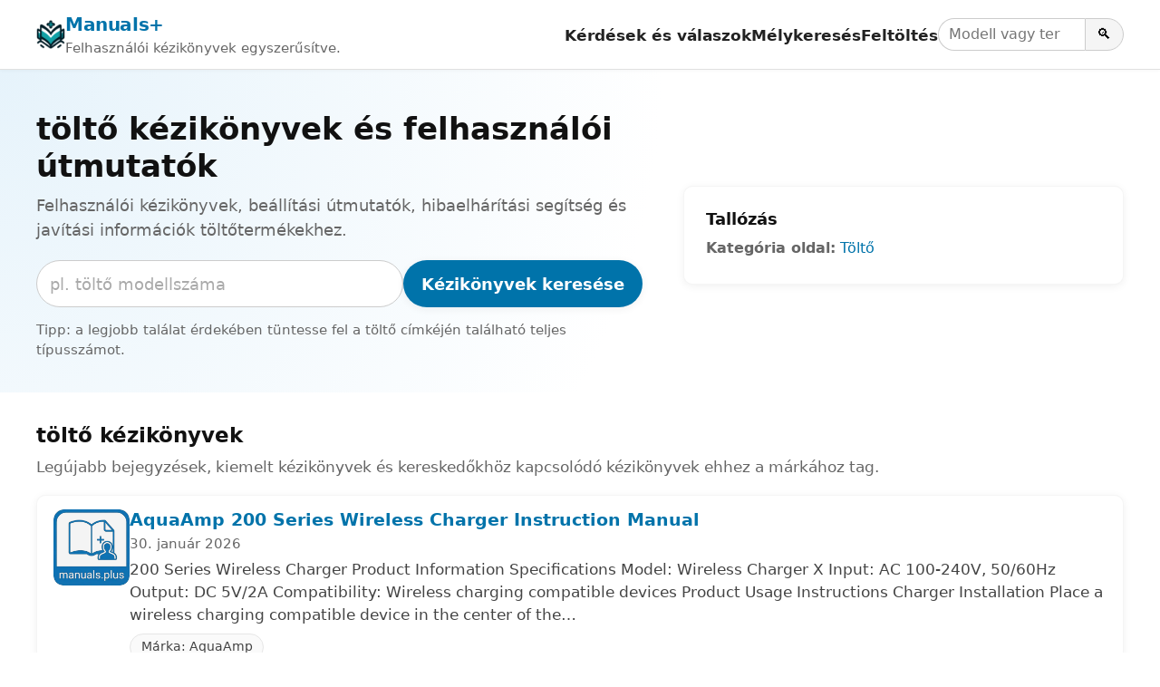

--- FILE ---
content_type: text/html; charset=utf-8
request_url: https://manuals.plus/hu/tag/charger
body_size: 14896
content:
<!DOCTYPE html><html lang="hu"><head><meta charset="utf-8"/>
<script>var __ezHttpConsent={setByCat:function(src,tagType,attributes,category,force,customSetScriptFn=null){var setScript=function(){if(force||window.ezTcfConsent[category]){if(typeof customSetScriptFn==='function'){customSetScriptFn();}else{var scriptElement=document.createElement(tagType);scriptElement.src=src;attributes.forEach(function(attr){for(var key in attr){if(attr.hasOwnProperty(key)){scriptElement.setAttribute(key,attr[key]);}}});var firstScript=document.getElementsByTagName(tagType)[0];firstScript.parentNode.insertBefore(scriptElement,firstScript);}}};if(force||(window.ezTcfConsent&&window.ezTcfConsent.loaded)){setScript();}else if(typeof getEzConsentData==="function"){getEzConsentData().then(function(ezTcfConsent){if(ezTcfConsent&&ezTcfConsent.loaded){setScript();}else{console.error("cannot get ez consent data");force=true;setScript();}});}else{force=true;setScript();console.error("getEzConsentData is not a function");}},};</script>
<script>var ezTcfConsent=window.ezTcfConsent?window.ezTcfConsent:{loaded:false,store_info:false,develop_and_improve_services:false,measure_ad_performance:false,measure_content_performance:false,select_basic_ads:false,create_ad_profile:false,select_personalized_ads:false,create_content_profile:false,select_personalized_content:false,understand_audiences:false,use_limited_data_to_select_content:false,};function getEzConsentData(){return new Promise(function(resolve){document.addEventListener("ezConsentEvent",function(event){var ezTcfConsent=event.detail.ezTcfConsent;resolve(ezTcfConsent);});});}</script>
<script>if(typeof _setEzCookies!=='function'){function _setEzCookies(ezConsentData){var cookies=window.ezCookieQueue;for(var i=0;i<cookies.length;i++){var cookie=cookies[i];if(ezConsentData&&ezConsentData.loaded&&ezConsentData[cookie.tcfCategory]){document.cookie=cookie.name+"="+cookie.value;}}}}
window.ezCookieQueue=window.ezCookieQueue||[];if(typeof addEzCookies!=='function'){function addEzCookies(arr){window.ezCookieQueue=[...window.ezCookieQueue,...arr];}}
addEzCookies([{name:"ezoab_309095",value:"mod3-c; Path=/; Domain=manuals.plus; Max-Age=7200",tcfCategory:"store_info",isEzoic:"true",},{name:"ezosuibasgeneris-1",value:"58d5d8ad-521f-42ae-7a03-7392e899a3e6; Path=/; Domain=manuals.plus; Expires=Sat, 30 Jan 2027 22:11:06 UTC; Secure; SameSite=None",tcfCategory:"understand_audiences",isEzoic:"true",}]);if(window.ezTcfConsent&&window.ezTcfConsent.loaded){_setEzCookies(window.ezTcfConsent);}else if(typeof getEzConsentData==="function"){getEzConsentData().then(function(ezTcfConsent){if(ezTcfConsent&&ezTcfConsent.loaded){_setEzCookies(window.ezTcfConsent);}else{console.error("cannot get ez consent data");_setEzCookies(window.ezTcfConsent);}});}else{console.error("getEzConsentData is not a function");_setEzCookies(window.ezTcfConsent);}</script><script type="text/javascript" data-ezscrex='false' data-cfasync='false'>window._ezaq = Object.assign({"edge_cache_status":12,"edge_response_time":492,"url":"https://manuals.plus/hu/tag/charger"}, typeof window._ezaq !== "undefined" ? window._ezaq : {});</script><script type="text/javascript" data-ezscrex='false' data-cfasync='false'>window._ezaq = Object.assign({"ab_test_id":"mod3-c"}, typeof window._ezaq !== "undefined" ? window._ezaq : {});window.__ez=window.__ez||{};window.__ez.tf={};</script><script type="text/javascript" data-ezscrex='false' data-cfasync='false'>window.ezDisableAds = true;</script>
<script data-ezscrex='false' data-cfasync='false' data-pagespeed-no-defer>var __ez=__ez||{};__ez.stms=Date.now();__ez.evt={};__ez.script={};__ez.ck=__ez.ck||{};__ez.template={};__ez.template.isOrig=true;__ez.queue=__ez.queue||function(){var e=0,i=0,t=[],n=!1,o=[],r=[],s=!0,a=function(e,i,n,o,r,s,a){var l=arguments.length>7&&void 0!==arguments[7]?arguments[7]:window,d=this;this.name=e,this.funcName=i,this.parameters=null===n?null:w(n)?n:[n],this.isBlock=o,this.blockedBy=r,this.deleteWhenComplete=s,this.isError=!1,this.isComplete=!1,this.isInitialized=!1,this.proceedIfError=a,this.fWindow=l,this.isTimeDelay=!1,this.process=function(){f("... func = "+e),d.isInitialized=!0,d.isComplete=!0,f("... func.apply: "+e);var i=d.funcName.split("."),n=null,o=this.fWindow||window;i.length>3||(n=3===i.length?o[i[0]][i[1]][i[2]]:2===i.length?o[i[0]][i[1]]:o[d.funcName]),null!=n&&n.apply(null,this.parameters),!0===d.deleteWhenComplete&&delete t[e],!0===d.isBlock&&(f("----- F'D: "+d.name),m())}},l=function(e,i,t,n,o,r,s){var a=arguments.length>7&&void 0!==arguments[7]?arguments[7]:window,l=this;this.name=e,this.path=i,this.async=o,this.defer=r,this.isBlock=t,this.blockedBy=n,this.isInitialized=!1,this.isError=!1,this.isComplete=!1,this.proceedIfError=s,this.fWindow=a,this.isTimeDelay=!1,this.isPath=function(e){return"/"===e[0]&&"/"!==e[1]},this.getSrc=function(e){return void 0!==window.__ezScriptHost&&this.isPath(e)&&"banger.js"!==this.name?window.__ezScriptHost+e:e},this.process=function(){l.isInitialized=!0,f("... file = "+e);var i=this.fWindow?this.fWindow.document:document,t=i.createElement("script");t.src=this.getSrc(this.path),!0===o?t.async=!0:!0===r&&(t.defer=!0),t.onerror=function(){var e={url:window.location.href,name:l.name,path:l.path,user_agent:window.navigator.userAgent};"undefined"!=typeof _ezaq&&(e.pageview_id=_ezaq.page_view_id);var i=encodeURIComponent(JSON.stringify(e)),t=new XMLHttpRequest;t.open("GET","//g.ezoic.net/ezqlog?d="+i,!0),t.send(),f("----- ERR'D: "+l.name),l.isError=!0,!0===l.isBlock&&m()},t.onreadystatechange=t.onload=function(){var e=t.readyState;f("----- F'D: "+l.name),e&&!/loaded|complete/.test(e)||(l.isComplete=!0,!0===l.isBlock&&m())},i.getElementsByTagName("head")[0].appendChild(t)}},d=function(e,i){this.name=e,this.path="",this.async=!1,this.defer=!1,this.isBlock=!1,this.blockedBy=[],this.isInitialized=!0,this.isError=!1,this.isComplete=i,this.proceedIfError=!1,this.isTimeDelay=!1,this.process=function(){}};function c(e,i,n,s,a,d,c,u,f){var m=new l(e,i,n,s,a,d,c,f);!0===u?o[e]=m:r[e]=m,t[e]=m,h(m)}function h(e){!0!==u(e)&&0!=s&&e.process()}function u(e){if(!0===e.isTimeDelay&&!1===n)return f(e.name+" blocked = TIME DELAY!"),!0;if(w(e.blockedBy))for(var i=0;i<e.blockedBy.length;i++){var o=e.blockedBy[i];if(!1===t.hasOwnProperty(o))return f(e.name+" blocked = "+o),!0;if(!0===e.proceedIfError&&!0===t[o].isError)return!1;if(!1===t[o].isComplete)return f(e.name+" blocked = "+o),!0}return!1}function f(e){var i=window.location.href,t=new RegExp("[?&]ezq=([^&#]*)","i").exec(i);"1"===(t?t[1]:null)&&console.debug(e)}function m(){++e>200||(f("let's go"),p(o),p(r))}function p(e){for(var i in e)if(!1!==e.hasOwnProperty(i)){var t=e[i];!0===t.isComplete||u(t)||!0===t.isInitialized||!0===t.isError?!0===t.isError?f(t.name+": error"):!0===t.isComplete?f(t.name+": complete already"):!0===t.isInitialized&&f(t.name+": initialized already"):t.process()}}function w(e){return"[object Array]"==Object.prototype.toString.call(e)}return window.addEventListener("load",(function(){setTimeout((function(){n=!0,f("TDELAY -----"),m()}),5e3)}),!1),{addFile:c,addFileOnce:function(e,i,n,o,r,s,a,l,d){t[e]||c(e,i,n,o,r,s,a,l,d)},addDelayFile:function(e,i){var n=new l(e,i,!1,[],!1,!1,!0);n.isTimeDelay=!0,f(e+" ...  FILE! TDELAY"),r[e]=n,t[e]=n,h(n)},addFunc:function(e,n,s,l,d,c,u,f,m,p){!0===c&&(e=e+"_"+i++);var w=new a(e,n,s,l,d,u,f,p);!0===m?o[e]=w:r[e]=w,t[e]=w,h(w)},addDelayFunc:function(e,i,n){var o=new a(e,i,n,!1,[],!0,!0);o.isTimeDelay=!0,f(e+" ...  FUNCTION! TDELAY"),r[e]=o,t[e]=o,h(o)},items:t,processAll:m,setallowLoad:function(e){s=e},markLoaded:function(e){if(e&&0!==e.length){if(e in t){var i=t[e];!0===i.isComplete?f(i.name+" "+e+": error loaded duplicate"):(i.isComplete=!0,i.isInitialized=!0)}else t[e]=new d(e,!0);f("markLoaded dummyfile: "+t[e].name)}},logWhatsBlocked:function(){for(var e in t)!1!==t.hasOwnProperty(e)&&u(t[e])}}}();__ez.evt.add=function(e,t,n){e.addEventListener?e.addEventListener(t,n,!1):e.attachEvent?e.attachEvent("on"+t,n):e["on"+t]=n()},__ez.evt.remove=function(e,t,n){e.removeEventListener?e.removeEventListener(t,n,!1):e.detachEvent?e.detachEvent("on"+t,n):delete e["on"+t]};__ez.script.add=function(e){var t=document.createElement("script");t.src=e,t.async=!0,t.type="text/javascript",document.getElementsByTagName("head")[0].appendChild(t)};__ez.dot=__ez.dot||{};__ez.queue.addFileOnce('/detroitchicago/boise.js', '/detroitchicago/boise.js?gcb=195-10&cb=5', true, [], true, false, true, false);__ez.queue.addFileOnce('/parsonsmaize/abilene.js', '/parsonsmaize/abilene.js?gcb=195-10&cb=e80eca0cdb', true, [], true, false, true, false);__ez.queue.addFileOnce('/parsonsmaize/mulvane.js', '/parsonsmaize/mulvane.js?gcb=195-10&cb=e75e48eec0', true, ['/parsonsmaize/abilene.js'], true, false, true, false);__ez.queue.addFileOnce('/detroitchicago/birmingham.js', '/detroitchicago/birmingham.js?gcb=195-10&cb=539c47377c', true, ['/parsonsmaize/abilene.js'], true, false, true, false);</script>
<script data-ezscrex="false" type="text/javascript" data-cfasync="false">window._ezaq = Object.assign({"ad_cache_level":0,"adpicker_placement_cnt":0,"ai_placeholder_cache_level":0,"ai_placeholder_placement_cnt":-1,"article_category":"charger","domain":"manuals.plus","domain_id":309095,"ezcache_level":1,"ezcache_skip_code":0,"has_bad_image":0,"has_bad_words":0,"is_sitespeed":0,"lt_cache_level":0,"response_size":52725,"response_size_orig":46964,"response_time_orig":476,"template_id":5,"url":"https://manuals.plus/hu/tag/charger","word_count":0,"worst_bad_word_level":0}, typeof window._ezaq !== "undefined" ? window._ezaq : {});__ez.queue.markLoaded('ezaqBaseReady');</script>
<script type='text/javascript' data-ezscrex='false' data-cfasync='false'>
window.ezAnalyticsStatic = true;

function analyticsAddScript(script) {
	var ezDynamic = document.createElement('script');
	ezDynamic.type = 'text/javascript';
	ezDynamic.innerHTML = script;
	document.head.appendChild(ezDynamic);
}
function getCookiesWithPrefix() {
    var allCookies = document.cookie.split(';');
    var cookiesWithPrefix = {};

    for (var i = 0; i < allCookies.length; i++) {
        var cookie = allCookies[i].trim();

        for (var j = 0; j < arguments.length; j++) {
            var prefix = arguments[j];
            if (cookie.indexOf(prefix) === 0) {
                var cookieParts = cookie.split('=');
                var cookieName = cookieParts[0];
                var cookieValue = cookieParts.slice(1).join('=');
                cookiesWithPrefix[cookieName] = decodeURIComponent(cookieValue);
                break; // Once matched, no need to check other prefixes
            }
        }
    }

    return cookiesWithPrefix;
}
function productAnalytics() {
	var d = {"pr":[6,3],"omd5":"42803aca9bc0e1e3196b0dcd3eaa0764","nar":"risk score"};
	d.u = _ezaq.url;
	d.p = _ezaq.page_view_id;
	d.v = _ezaq.visit_uuid;
	d.ab = _ezaq.ab_test_id;
	d.e = JSON.stringify(_ezaq);
	d.ref = document.referrer;
	d.c = getCookiesWithPrefix('active_template', 'ez', 'lp_');
	if(typeof ez_utmParams !== 'undefined') {
		d.utm = ez_utmParams;
	}

	var dataText = JSON.stringify(d);
	var xhr = new XMLHttpRequest();
	xhr.open('POST','/ezais/analytics?cb=1', true);
	xhr.onload = function () {
		if (xhr.status!=200) {
            return;
		}

        if(document.readyState !== 'loading') {
            analyticsAddScript(xhr.response);
            return;
        }

        var eventFunc = function() {
            if(document.readyState === 'loading') {
                return;
            }
            document.removeEventListener('readystatechange', eventFunc, false);
            analyticsAddScript(xhr.response);
        };

        document.addEventListener('readystatechange', eventFunc, false);
	};
	xhr.setRequestHeader('Content-Type','text/plain');
	xhr.send(dataText);
}
__ez.queue.addFunc("productAnalytics", "productAnalytics", null, true, ['ezaqBaseReady'], false, false, false, true);
</script><base href="https://manuals.plus/hu/tag/charger"/>

<meta http-equiv="X-UA-Compatible" content="IE=edge"/>
<meta name="viewport" content="width=device-width, initial-scale=1, viewport-fit=cover"/>

<title>töltő kézikönyvek és felhasználói útmutatók - Manuals+</title>
<meta name="description" content="Felhasználói kézikönyvek, beállítási útmutatók, hibaelhárítási segítség és javítási információk töltőtermékekhez."/>
<link rel="canonical" href="https://manuals.plus/hu/category/charger"/>

<link rel="alternate" hreflang="en" href="https://manuals.plus/tag/charger"/>
<link rel="alternate" hreflang="x-default" href="https://manuals.plus/tag/charger"/>


<link rel="icon" href="https://manuals.plus/favicon.ico" sizes="any"/>
<link rel="icon" type="image/png" sizes="96x96" href="https://manuals.plus/favicon-96x96.png"/>
<link rel="apple-touch-icon" href="https://manuals.plus/apple-touch-icon.png"/>

<meta property="og:type" content="website"/>
<meta property="og:title" content="töltő kézikönyvek és felhasználói útmutatók - Manuals+"/>
<meta property="og:description" content="Felhasználói kézikönyvek, beállítási útmutatók, hibaelhárítási segítség és javítási információk töltőtermékekhez."/>
<meta property="og:url" content="https://manuals.plus/hu/category/charger"/>
<meta property="og:site_name" content="Manuals+"/>

<meta name="twitter:card" content="summary_large_image"/>
<meta name="twitter:title" content="töltő kézikönyvek és felhasználói útmutatók - Manuals+"/>
<meta name="twitter:description" content="Felhasználói kézikönyvek, beállítási útmutatók, hibaelhárítási segítség és javítási információk töltőtermékekhez."/>

<meta name="category" content="charger"/>

<link rel="preconnect" href="https://manuals.plus/" crossorigin=""/>
<link rel="dns-prefetch" href="https://manuals.plus/"/>

<link rel="preconnect" href="https://pagead2.googlesyndication.com/" crossorigin=""/>
<link rel="dns-prefetch" href="https://pagead2.googlesyndication.com/"/>
<link rel="preconnect" href="https://securepubads.g.doubleclick.net/" crossorigin=""/>
<link rel="dns-prefetch" href="https://securepubads.g.doubleclick.net/"/>

<style>
.manual-card-title,.site-description,.video-card .meta,.video-card .title{text-overflow:ellipsis;overflow:hidden;white-space:nowrap}
:root{--brand:#0073aa;--brand-dark:#005885;--bg:#ffffff;--border:#e0e0e0;--text:#111111;--muted:#666666;--radius:10px;--shadow:0 2px 10px rgba(0,0,0,.06);--max-width:1200px}
*,::after,::before{box-sizing:border-box;margin:0;padding:0}
html{font-size:18px;-webkit-text-size-adjust:100%;line-height:1.5}
body{margin:0;font-family:-apple-system,BlinkMacSystemFont,"Segoe UI",Roboto,Oxygen,Ubuntu,Cantarell,"Fira Sans","Droid Sans","Helvetica Neue",sans-serif;color:var(--text);background:var(--bg);-webkit-font-smoothing:antialiased}
img{max-width:100%;height:auto;border-style:none}
a{color:var(--brand);text-decoration:none}
a:hover{color:var(--brand-dark);text-decoration:underline}
button,input{font:inherit}
button{cursor:pointer}
.wrap{max-width:var(--max-width);margin:0 auto;padding:0 1rem}

.site{min-height:100vh;display:flex;flex-direction:column}
.site-header{position:sticky;top:0;z-index:10;background:#fff;border-bottom:1px solid var(--border);box-shadow:0 1px 4px rgba(0,0,0,.04)}
.header-inner{display:flex;align-items:center;justify-content:space-between;gap:1rem;flex-wrap:wrap;padding:.7rem 0}
.site-branding{display:flex;align-items:center;gap:.6rem;min-width:0}
.site-logo{display:inline-block;width:32px;height:32px;border-radius:7px}
.site-title{font-weight:700;font-size:1.1rem;letter-spacing:-.02em;white-space:nowrap}
.site-description{font-size:.85rem;color:var(--muted)}

/* category.php header nav */
.main-navigation{display:flex;align-items:center;gap:1rem;margin-left:auto}
.menu-toggle{display:none;border:0;background:0;font-size:1.4rem;padding:.25rem .5rem}
.menu-wrapper{list-style:none;display:flex;align-items:center;gap:1rem}
.menu-item a{font-weight:600;font-size:.93rem;color:#222}
.menu-item a:hover{text-decoration:none;color:var(--brand)}
.header-search-form{display:flex;align-items:center;gap:0}
.header-search-field{padding:.3rem .6rem;border:1px solid #ccc;border-right:none;border-radius:999px 0 0 999px;font-size:.9rem;width:9rem}
.header-search-submit{border:1px solid #ccc;border-radius:0 999px 999px 0;padding:.3rem .7rem;background:#f5f5f5;font-size:.9rem}
.header-search-submit:hover{background:#e8e8e8}

.site-content{flex:1 0 auto}

.brand-hero{padding:2.5rem 1rem 2rem;background:radial-gradient(circle at top left,#e6f3fb 0,transparent 55%),#fff}
.brand-hero-inner{max-width:var(--max-width);margin:0 auto;display:grid;grid-template-columns:minmax(0,2.2fr) minmax(0,1.6fr);gap:2.5rem;align-items:center}
.brand-hero-title{font-size:1.9rem;line-height:1.2;margin-bottom:.5rem}
.brand-hero-subtitle{font-size:1rem;color:var(--muted);margin-bottom:1.1rem}
.brand-hero-search-form{display:flex;flex-wrap:wrap;gap:.5rem;margin-bottom:.75rem}
.brand-hero-search-field{flex:1 1 320px;min-width:0;padding:.65rem .8rem;border-radius:999px;border:1px solid #ccc}
.brand-hero-search-field::placeholder{color:#aaa}
.brand-button-primary{background:var(--brand);color:#fff;border-radius:999px;border:none;padding:.65rem 1.1rem;font-weight:600;box-shadow:var(--shadow)}
.brand-button-primary:hover{background:var(--brand-dark);box-shadow:0 3px 10px rgba(0,0,0,.12)}
.brand-hero-meta{font-size:.85rem;color:var(--muted)}

.brand-hero-aside{background:#fff;box-shadow:var(--shadow);border-radius:var(--radius);padding:1.25rem 1.35rem;border:1px solid rgba(0,0,0,.04)}
.brand-hero-aside h2{font-size:1rem;font-weight:600;margin-bottom:.4rem}
.brand-meta-list{list-style:none;margin:0;padding:0;font-size:.9rem;color:var(--muted)}
.brand-meta-list li{margin:.25rem 0}

.brand-section{padding:1.75rem 1rem 1.5rem}
.brand-section-inner{max-width:var(--max-width);margin:0 auto}
.brand-section-header{margin-bottom:1rem}
.brand-section-header h2{font-size:1.25rem;margin-bottom:.3rem}
.brand-section-header p{font-size:.95rem;color:var(--muted)}

/* FULL-WIDTH ROW LIST */
.manuals-list{display:flex;flex-direction:column;gap:12px}
.manual-row{
  background:#fff;
  border:1px solid rgba(0,0,0,.04);
  border-radius:var(--radius);
  box-shadow:var(--shadow);
  padding:.85rem 1rem;
  display:flex;
  gap:1rem;
  align-items:flex-start
}
.manual-row-thumb{
  flex:0 0 84px;
  width:84px;
  height:84px;
  border-radius:10px;
  overflow:hidden;
  background:#f4f4f4
}
.manual-row-thumb img{width:100%;height:100%;object-fit:cover}
.manual-row-body{flex:1 1 auto;min-width:0}
.manual-row-title{font-size:1.05rem;margin:0 0 .2rem;line-height:1.25}
.manual-row-meta{font-size:.85rem;color:var(--muted);margin-bottom:.3rem}
.manual-row-desc{font-size:.95rem;color:#444}
.manual-row-badges{margin-top:.45rem;display:flex;gap:.4rem;flex-wrap:wrap}
.manual-badge{
  display:inline-flex;
  align-items:center;
  font-size:.8rem;
  border:1px solid #e6e6e6;
  border-radius:999px;
  padding:.18rem .65rem;
  color:#444;
  background:#fafafa
}

/* Upload list */
.user-uploaded-manuals-list{list-style:disc;margin:0;padding-left:1.25em}
.user-uploaded-manuals-item{margin-bottom:1.2rem}
.user-uploaded-manuals-item .entry-title{font-size:1rem;margin:0 0 .25rem}

/* Videos (unchanged grid style) */
.video-grid{display:grid;grid-template-columns:repeat(auto-fill,minmax(260px,1fr));gap:16px}
.video-card{border:1px solid #eee;border-radius:12px;overflow:hidden;background:#fff;box-shadow:var(--shadow)}
.video-card .thumb{position:relative;aspect-ratio:16/9;background:#f4f4f4;overflow:hidden}
.video-card .thumb img{width:100%;height:100%;object-fit:cover}
.video-card .play-overlay{position:absolute;top:50%;left:50%;transform:translate(-50%,-50%);width:60px;height:60px;background:rgba(0,0,0,.5);border-radius:50%;display:flex;align-items:center;justify-content:center}
.video-card .play-overlay div{width:0;height:0;margin-left:4px;border-left:18px solid #fff;border-top:10px solid transparent;border-bottom:10px solid transparent}
.video-card .info{padding:10px 12px}
.video-card .title{font-size:15px;line-height:1.3;margin:0 0 6px}
.video-card .meta{font-size:12px;color:#666}

/* Pagination */
.pagination{display:flex;justify-content:center;gap:.35rem;margin:1.25rem 0 0;font-size:.9rem;flex-wrap:wrap}
.pagination a,.pagination span{padding:.35rem .7rem;border-radius:999px;border:1px solid #ddd;text-decoration:none}
.pagination .current{background:var(--brand);color:#fff;border-color:var(--brand)}
.pagination a:hover{border-color:var(--brand-dark);color:var(--brand-dark)}

/* Restored footer styling */
.site-footer{border-top:1px solid var(--border);margin-top:1.5rem;background:#fafafa}
.footer-inner{max-width:var(--max-width);margin:0 auto;padding:1.4rem 1rem 1.6rem}
.site-info{font-size:.85rem;color:var(--muted)}
.site-info-links a{margin-right:.4rem}
.site-info small{font-size:.8rem;color:#777}

@media (max-width:900px){
  .brand-hero-inner{grid-template-columns:1fr;gap:1.5rem}
}
@media (max-width:780px){
  .main-navigation{margin-left:auto}
  .menu-toggle{display:block}
  .menu-wrapper{
    position:absolute;top:100%;right:1rem;background:#fff;border-radius:var(--radius);
    border:1px solid var(--border);box-shadow:var(--shadow);padding:.5rem .75rem;
    flex-direction:column;align-items:flex-start;min-width:190px;display:none
  }
  .main-navigation.toggled .menu-wrapper{display:flex}
  .site-description{display:none}
}
@media (max-width:520px){
  .manual-row{flex-direction:column}
  .manual-row-thumb{width:100%;height:160px;flex:0 0 auto}
}

.screen-reader-text{position:absolute;width:1px;height:1px;padding:0;margin:-1px;overflow:hidden;clip:rect(0,0,0,0);white-space:nowrap;border:0}
</style>

<script>
document.addEventListener("DOMContentLoaded",function(){
  var t=document.getElementById("nav-toggle");
  var n=document.getElementById("primary-nav");
  if(t&&n){
    t.addEventListener("click",function(){
      var e="true"===t.getAttribute("aria-expanded");
      t.setAttribute("aria-expanded",String(!e));
      n.classList.toggle("toggled");
    });
  }
});
</script>

<script async="" src="https://pagead2.googlesyndication.com/pagead/js/adsbygoogle.js?client=ca-pub-0545639743190253" crossorigin="anonymous"></script>
<style>body{font-family:-apple-system,system-ui,BlinkMacSystemFont,'Segoe UI',Roboto,Oxygen,Ubuntu,Cantarell,'Fira Sans','Droid Sans','Helvetica Neue',sans-serif}code{font-family:Menlo,Consolas,Monaco,Liberation Mono,Lucida Console,monospace}</style><script type='text/javascript'>
var ezoTemplate = 'orig_site';
var ezouid = '1';
var ezoFormfactor = '1';
</script><script data-ezscrex="false" type='text/javascript'>
var soc_app_id = '0';
var did = 309095;
var ezdomain = 'manuals.plus';
var ezoicSearchable = 1;
</script></head>

<body><script id="rewarded-custom-ezoic" src="https://g.ezoic.net/porpoiseant/rcs.js?did=309095&url=https%3A%2F%2Fmanuals.plus%2Fhu%2Ftag%2Fcharger" async></script>
<div class="site">
  <!-- category.php header -->
  <header class="site-header" id="masthead">
    <div class="wrap header-inner">
      <div class="site-branding">
        <a href="https://manuals.plus/hu" class="site-logo" aria-label="Manuals+ home">
          <img src="https://manuals.plus/logo.png" alt="Manuals+ logó" width="32" height="32" loading="eager" fetchpriority="high"/>
        </a>
        <div>
          <div class="site-title"><a href="https://manuals.plus/hu">Manuals+</a></div>
          <div class="site-description">Felhasználói kézikönyvek egyszerűsítve.</div>
        </div>
      </div>

      <nav class="main-navigation" aria-label="Primary navigation" id="primary-nav">
        <button id="nav-toggle" class="menu-toggle" aria-expanded="false" aria-controls="primary-menu">
          ☰ <span class="screen-reader-text">Navigáció váltása</span>
        </button>
        <ul id="primary-menu" class="menu-wrapper">
          <li class="menu-item"><a href="https://manuals.plus/hu/qa">Kérdések és válaszok</a></li>
          <li class="menu-item"><a href="https://manuals.plus/hu/deep-search">Mélykeresés</a></li>
          <li class="menu-item"><a href="https://manuals.plus/hu/upload">Feltöltés</a></li>
          <li class="menu-item">
            <form class="header-search-form" role="search" method="get" action="https://manuals.plus/hu/deep-search">
              <label for="header-search" class="screen-reader-text">Kézikönyvek keresése</label>
              <input id="header-search" class="header-search-field" type="search" name="query" placeholder="Modell vagy termék neve"/>
              <button class="header-search-submit" type="submit" aria-label="Search">🔍</button>
            </form>
          </li>
        </ul>
      </nav>
    </div>
  </header>

  <main class="site-content" id="content">
    <section class="brand-hero" aria-labelledby="brand-hero-title">
      <div class="brand-hero-inner">
        <div>
          <h1 class="brand-hero-title" id="brand-hero-title">
            töltő kézikönyvek és felhasználói útmutatók
          </h1>
          <p class="brand-hero-subtitle">Felhasználói kézikönyvek, beállítási útmutatók, hibaelhárítási segítség és javítási információk töltőtermékekhez.</p>

          <!-- Single-field search; tag only in placeholder -->
          <form class="brand-hero-search-form" role="search" method="get" action="https://manuals.plus/hu/deep-search">
            <label for="tag-search" class="screen-reader-text">Kézikönyvek keresése</label>
            <input id="tag-search" name="query" class="brand-hero-search-field" type="search" placeholder="pl. töltő modellszáma" autocomplete="off"/>
            <button type="submit" class="brand-button-primary">Kézikönyvek keresése</button>
          </form>

          <p class="brand-hero-meta">
            Tipp: a legjobb találat érdekében tüntesse fel a töltő címkéjén található teljes típusszámot.          </p>
        </div>
                <aside class="brand-hero-aside" aria-label="Browse related">
          <h2>Tallózás</h2>
          <ul class="brand-meta-list">
            <li><strong>Kategória oldal:</strong>
              <a href="https://manuals.plus/hu/category/charger">
                Töltő              </a>
            </li>
          </ul>
        </aside>
              </div>
    </section>


    <!-- Unified list -->
    <section class="brand-section">
      <div class="brand-section-inner">
        <div class="brand-section-header">
          <h2>töltő kézikönyvek</h2>
          <p>Legújabb bejegyzések, kiemelt kézikönyvek és kereskedőkhöz kapcsolódó kézikönyvek ehhez a márkához tag.</p>
        </div>

                  <div class="manuals-list">
                                        <article class="manual-row">
                <div class="manual-row-thumb">
                  <a href="https://manuals.plus/hu/aquaamp/200-series-wireless-charger-manual">
                    <img src="https://manuals.plus/doc-icon.png" alt="AquaAmp 200 Series Wireless Charger Instruction Manual" loading="lazy" decoding="async"/>
                  </a>
                </div>

                <div class="manual-row-body">
                  <h3 class="manual-row-title">
                    <a href="https://manuals.plus/hu/aquaamp/200-series-wireless-charger-manual">AquaAmp 200 Series Wireless Charger Instruction Manual</a>
                  </h3>

                                      <div class="manual-row-meta">30. január 2026</div>
                  
                                      <div class="manual-row-desc">200 Series Wireless Charger Product Information Specifications Model: Wireless Charger X Input: AC 100-240V, 50/60Hz Output: DC 5V/2A Compatibility: Wireless charging compatible devices Product Usage Instructions Charger Installation Place a wireless charging compatible device in the center of the…</div>
                  
                  <div class="manual-row-badges">
                                          <a class="manual-badge" href="https://manuals.plus/hu/category/aquaamp">
                        Márka: AquaAmp                      </a>
                                      </div>
                </div>
              </article>
                                        <article class="manual-row">
                <div class="manual-row-thumb">
                  <a href="https://manuals.plus/hu/ferve/f-2820-automatic-battery-charger-manual">
                    <img src="https://manuals.plus/wp-content/uploads/2026/01/FERVE-F-2820-Automatic-Battery-Charger-Instruction-Manual-150x150.png" alt="FERVE F-2820 Automata Akkumulátortöltő Használati Útmutató" loading="lazy" decoding="async"/>
                  </a>
                </div>

                <div class="manual-row-body">
                  <h3 class="manual-row-title">
                    <a href="https://manuals.plus/hu/ferve/f-2820-automatic-battery-charger-manual">FERVE F-2820 Automata Akkumulátortöltő Használati Útmutató</a>
                  </h3>

                                      <div class="manual-row-meta">30. január 2026</div>
                  
                                      <div class="manual-row-desc">FERVE F-2820 Automatic Battery Charger Instruction Manual BATTERY CHARGING CHARGE Connect the charger F-2820 to a power socket (A). Connect the clamps az akkumulátorhoz ebben a sorrendben: először a pirosamp to the positive terminal + (B) and then…</div>
                  
                  <div class="manual-row-badges">
                                          <a class="manual-badge" href="https://manuals.plus/hu/category/ferve">
                        Márka: FERVE                      </a>
                                      </div>
                </div>
              </article>
                                        <article class="manual-row">
                <div class="manual-row-thumb">
                  <a href="https://manuals.plus/hu/shenzhen/m43-25w-magnetic-charger-manual">
                    <img src="https://manuals.plus/wp-content/uploads/2026/01/Shenzhen-M43-25W-Magnetic-Chargers-150x150.png" alt="Shenzhen M43 25W Magnetic Charger User Manual" loading="lazy" decoding="async"/>
                  </a>
                </div>

                <div class="manual-row-body">
                  <h3 class="manual-row-title">
                    <a href="https://manuals.plus/hu/shenzhen/m43-25w-magnetic-charger-manual">Shenzhen M43 25W Magnetic Charger User Manual</a>
                  </h3>

                                      <div class="manual-row-meta">30. január 2026</div>
                  
                                      <div class="manual-row-desc">Shenzhen M43 25W Magnetic Charger USER MANUAL Thank you for using our products, please read the instruction card carefully before use Safety warning 1. Do not put this product into fire or water to avoid short circuit leakage or damage…</div>
                  
                  <div class="manual-row-badges">
                                          <a class="manual-badge" href="https://manuals.plus/hu/category/shenzhen">
                        Márka: Sencsen                      </a>
                                      </div>
                </div>
              </article>
                                        <article class="manual-row">
                <div class="manual-row-thumb">
                  <a href="https://manuals.plus/hu/torras/wx8-wireless-charger-manual">
                    <img src="https://manuals.plus/wp-content/uploads/2026/01/TORRAS-WX8-Wireless-Charger-Featured-Image-Autosaved-150x150.png" alt="TORRAS WX8 Wireless Charger User Manual" loading="lazy" decoding="async"/>
                  </a>
                </div>

                <div class="manual-row-body">
                  <h3 class="manual-row-title">
                    <a href="https://manuals.plus/hu/torras/wx8-wireless-charger-manual">TORRAS WX8 Wireless Charger User Manual</a>
                  </h3>

                                      <div class="manual-row-meta">30. január 2026</div>
                  
                                      <div class="manual-row-desc">TORRAS WX8 Wireless Charger Specifications Product Name Wireless Charger Product Model WX8 Input 9V/3A | 12V/3A | 15V/3A Output 25W MAX Charge Sensing Distance ≤3mm Working Temperature 0°C-35°C (32°F-95°F) Package Contents Wireless Charger x1, Charger (optional) x1, Charging Cable x1,…</div>
                  
                  <div class="manual-row-badges">
                                          <a class="manual-badge" href="https://manuals.plus/hu/category/torras">
                        Márka: TORRAS                      </a>
                                      </div>
                </div>
              </article>
                                        <article class="manual-row">
                <div class="manual-row-thumb">
                  <a href="https://manuals.plus/hu/qoltec/5191-series-intelligent-ac-dc-charger-manual">
                    <img src="https://manuals.plus/wp-content/uploads/2026/01/QOLTEC-5191-Series-Intelligent-AC-Charger-Featured-Image-150x150.png" alt="QOLTEC 5191 Series Intelligent AC-DC Charger User Manual" loading="lazy" decoding="async"/>
                  </a>
                </div>

                <div class="manual-row-body">
                  <h3 class="manual-row-title">
                    <a href="https://manuals.plus/hu/qoltec/5191-series-intelligent-ac-dc-charger-manual">QOLTEC 5191 Series Intelligent AC-DC Charger User Manual</a>
                  </h3>

                                      <div class="manual-row-meta">30. január 2026</div>
                  
                                      <div class="manual-row-desc">QOLTEC 5191 Series Intelligent AC-DC Charger TECHNICAL SPECIFICATIONS Model 51955 51956 51957 51958 51959 Input voltage 180-260 VAC - 50Hz Akkumulátor feszültségetage 12V Charging bulk/absorption 14.2-15 VDC Float charging 13.2-13.8 VDC LiFePO4 charging 14.7 V+/-0.1 VDC DC output current 30A 40A 50A…</div>
                  
                  <div class="manual-row-badges">
                                          <a class="manual-badge" href="https://manuals.plus/hu/category/qoltec">
                        Márka: Qoltec                      </a>
                                      </div>
                </div>
              </article>
                                        <article class="manual-row">
                <div class="manual-row-thumb">
                  <a href="https://manuals.plus/hu/chengdu/w22-wireless-portable-charger-manual">
                    <img src="https://manuals.plus/wp-content/uploads/2026/01/Chengdu-W22-Wireless-Portable-Charger-featured-image-150x150.png" alt="Chengdu W22 Wireless Portable Charger User Manual" loading="lazy" decoding="async"/>
                  </a>
                </div>

                <div class="manual-row-body">
                  <h3 class="manual-row-title">
                    <a href="https://manuals.plus/hu/chengdu/w22-wireless-portable-charger-manual">Chengdu W22 Wireless Portable Charger User Manual</a>
                  </h3>

                                      <div class="manual-row-meta">30. január 2026</div>
                  
                                      <div class="manual-row-desc">Chengdu W22 Wireless Portable Charger Product Content Portable Charger x l Type-C Charging Coble x l User Monuol x l Product Overview Power button  Type-C Input &amp; Output Built in Coble (Type-C Input &amp; Output) LED Disploy Wireless Charging Surface…</div>
                  
                  <div class="manual-row-badges">
                                          <a class="manual-badge" href="https://manuals.plus/hu/category/chengdu">
                        Brand: Chengdu                      </a>
                                      </div>
                </div>
              </article>
                                        <article class="manual-row">
                <div class="manual-row-thumb">
                  <a href="https://manuals.plus/hu/ferve/f-2805-automatic-battery-charger-manual">
                    <img src="https://manuals.plus/doc-icon.png" alt="FERVE F-2805 Automata Akkumulátortöltő Használati Útmutató" loading="lazy" decoding="async"/>
                  </a>
                </div>

                <div class="manual-row-body">
                  <h3 class="manual-row-title">
                    <a href="https://manuals.plus/hu/ferve/f-2805-automatic-battery-charger-manual">FERVE F-2805 Automata Akkumulátortöltő Használati Útmutató</a>
                  </h3>

                                      <div class="manual-row-meta">30. január 2026</div>
                  
                                      <div class="manual-row-desc">F-2805 Automatic Battery Charger Specifications: Model: F-2805 Input: 220-240 V ~ 50/60 Hz 90 W Output: 6 / 12 V 2.5 / 5 A Battery Types: Lead-Acid and Lithium Charge Phases: 7 Dimensions: 240 x 85 x 45 mm…</div>
                  
                  <div class="manual-row-badges">
                                          <a class="manual-badge" href="https://manuals.plus/hu/category/ferve">
                        Márka: FERVE                      </a>
                                      </div>
                </div>
              </article>
                                        <article class="manual-row">
                <div class="manual-row-thumb">
                  <a href="https://manuals.plus/hu/genspow/imars-d1000-plus-smart-charger-manual">
                    <img src="https://manuals.plus/wp-content/uploads/2026/01/Genspow-iMars-D1000-Plus-Smart-Charger-Featured-Image-150x150.png" alt="Genspow iMars D1000 Plus Smart Charger Instruction Manual" loading="lazy" decoding="async"/>
                  </a>
                </div>

                <div class="manual-row-body">
                  <h3 class="manual-row-title">
                    <a href="https://manuals.plus/hu/genspow/imars-d1000-plus-smart-charger-manual">Genspow iMars D1000 Plus Smart Charger Instruction Manual</a>
                  </h3>

                                      <div class="manual-row-meta">30. január 2026</div>
                  
                                      <div class="manual-row-desc">Genspow iMars D1000 Plus Smart Charger SAFETY TIPS To ensure your safety and a good user experience, please read this instruction carefully before using this charger. Please keep the charger connectors clean and avoid contact with metal objects. If there…</div>
                  
                  <div class="manual-row-badges">
                                          <a class="manual-badge" href="https://manuals.plus/hu/category/genspow">
                        Brand: Genspow                      </a>
                                      </div>
                </div>
              </article>
                                        <article class="manual-row">
                <div class="manual-row-thumb">
                  <a href="https://manuals.plus/hu/yesido/yc142yc95-gan-charger-manual">
                    <img src="https://manuals.plus/doc-icon.png" alt="yesido YC142,YC95 GaN Charger User Manual" loading="lazy" decoding="async"/>
                  </a>
                </div>

                <div class="manual-row-body">
                  <h3 class="manual-row-title">
                    <a href="https://manuals.plus/hu/yesido/yc142yc95-gan-charger-manual">yesido YC142,YC95 GaN Charger User Manual</a>
                  </h3>

                                      <div class="manual-row-meta">29. január 2026</div>
                  
                                      <div class="manual-row-desc">YC142,YC95 GaN Charger</div>
                  
                  <div class="manual-row-badges">
                                          <a class="manual-badge" href="https://manuals.plus/hu/category/yesido">
                        Márka: yesido                      </a>
                                      </div>
                </div>
              </article>
                                        <article class="manual-row">
                <div class="manual-row-thumb">
                  <a href="https://manuals.plus/hu/bluestone/cw12-dual-port-wall-charger-manual">
                    <img src="https://manuals.plus/wp-content/uploads/2026/01/Bluestone-CW12-Dual-Port-Wall-Charger-FEATURED-1-150x150.png" alt="Bluestone CW12 Dual Port Wall Charger User Manual" loading="lazy" decoding="async"/>
                  </a>
                </div>

                <div class="manual-row-body">
                  <h3 class="manual-row-title">
                    <a href="https://manuals.plus/hu/bluestone/cw12-dual-port-wall-charger-manual">Bluestone CW12 Dual Port Wall Charger User Manual</a>
                  </h3>

                                      <div class="manual-row-meta">28. január 2026</div>
                  
                                      <div class="manual-row-desc">Bluestone CW12 Dual Port Wall Charger INTRODUTION Elevate your charging experience with the powerful 20W charger, designed to meet all your charging needs. Whether it&#39;s smartphones, tablets, or Apple products, this combo ensures efficient and safe charging at home, the…</div>
                  
                  <div class="manual-row-badges">
                                          <a class="manual-badge" href="https://manuals.plus/hu/category/bluestone">
                        Márka: Bluestone                      </a>
                                      </div>
                </div>
              </article>
                                        <article class="manual-row">
                <div class="manual-row-thumb">
                  <a href="https://manuals.plus/hu/m/77eabd24e0b5cf5ff00b1e67b562ee3ff9a953a4ceefdff94e7b73c6dcf457d5">
                    <img src="https://manuals.plus/m/77eabd24e0b5cf5ff00b1e67b562ee3ff9a953a4ceefdff94e7b73c6dcf457d5.png" alt="Universal Charger Instruction Manual: Features, Specifications, and Safety Guide" loading="lazy" decoding="async"/>
                  </a>
                </div>

                <div class="manual-row-body">
                  <h3 class="manual-row-title">
                    <a href="https://manuals.plus/hu/m/77eabd24e0b5cf5ff00b1e67b562ee3ff9a953a4ceefdff94e7b73c6dcf457d5">Universal Charger Instruction Manual: Features, Specifications, and Safety Guide</a>
                  </h3>

                                      <div class="manual-row-meta">Használati útmutató • 2026. január 29.</div>
                  
                                      <div class="manual-row-desc">This instruction manual provides detailed information on a universal fast charging power adapter. It covers product features, technical specifications including input voltage, output interfaces (USB-A, USB-C), supported charging protocols (PD 2.0, QC 3.0), and material. The guide also outlines usage methods and…</div>
                  
                  <div class="manual-row-badges">
                                          <a class="manual-badge" href="https://manuals.plus/hu/category/charger">
                        Márka: Töltő                      </a>
                                      </div>
                </div>
              </article>
                                        <article class="manual-row">
                <div class="manual-row-thumb">
                  <a href="https://manuals.plus/hu/m/0680b955736373c76b484185f67996be08bbffb43601768d6d4931b096b64d31">
                    <img src="https://manuals.plus/m/0680b955736373c76b484185f67996be08bbffb43601768d6d4931b096b64d31.png" alt="A121B többportos töltő felhasználói útmutatója és kijelző funkciói" loading="lazy" decoding="async"/>
                  </a>
                </div>

                <div class="manual-row-body">
                  <h3 class="manual-row-title">
                    <a href="https://manuals.plus/hu/m/0680b955736373c76b484185f67996be08bbffb43601768d6d4931b096b64d31">A121B többportos töltő felhasználói útmutatója és kijelző funkciói</a>
                  </h3>

                                      <div class="manual-row-meta">Felhasználói útmutató • 2025. december 26.</div>
                  
                                      <div class="manual-row-desc">Részletes útmutató az A121B többportos töltőhöz, amely ismerteti az egy-, két- és háromportos áramelosztási lehetőségeket, valamint felvázolja a képernyőfelület funkcióit és kijelzőit, beleértve a töltési állapotot, a hőmérséklet-figyelést és az üzemidőt.</div>
                  
                  <div class="manual-row-badges">
                                          <a class="manual-badge" href="https://manuals.plus/hu/category/charger">
                        Márka: Töltő                      </a>
                                      </div>
                </div>
              </article>
                                        <article class="manual-row">
                <div class="manual-row-thumb">
                  <a href="https://manuals.plus/hu/m/d24200ef2408a9d4219457f377ae43a5a5861b0e7eedee4feaa6bdbef537c964">
                    <img src="https://manuals.plus/m/d24200ef2408a9d4219457f377ae43a5a5861b0e7eedee4feaa6bdbef537c964.png" alt="Charger vízkezelő termékek katalógusa: Fejlett szűrési és vízlágyítási megoldások" loading="lazy" decoding="async"/>
                  </a>
                </div>

                <div class="manual-row-body">
                  <h3 class="manual-row-title">
                    <a href="https://manuals.plus/hu/m/d24200ef2408a9d4219457f377ae43a5a5861b0e7eedee4feaa6bdbef537c964">Charger vízkezelő termékek katalógusa: Fejlett szűrési és vízlágyítási megoldások</a>
                  </h3>

                                      <div class="manual-row-meta">Katalógus • 2025. október 15.</div>
                  
                                      <div class="manual-row-desc">Fedezze fel a Charger vízkezelő termékek átfogó választékát, beleértve a fejlett vízlágyítókat, szűrőket, szabályozószelepeket és közegeket. 1980 óta innovatív megoldásokkal szolgáljuk ki a lakossági, kereskedelmi és ipari igényeket. További részletekért látogasson el a chargerwater.com weboldalra.</div>
                  
                  <div class="manual-row-badges">
                                          <a class="manual-badge" href="https://manuals.plus/hu/category/charger">
                        Márka: Töltő                      </a>
                                      </div>
                </div>
              </article>
                                        <article class="manual-row">
                <div class="manual-row-thumb">
                  <a href="https://manuals.plus/hu/m/cc612d8fc2dcfcd508ee67480ce6a41213333a7acf6f4d8840f8bc64129c36e8">
                    <img src="https://manuals.plus/m/cc612d8fc2dcfcd508ee67480ce6a41213333a7acf6f4d8840f8bc64129c36e8.png" alt="Töltő WS1-CH Vízlágyító Gyors üzembe helyezési útmutató" loading="lazy" decoding="async"/>
                  </a>
                </div>

                <div class="manual-row-body">
                  <h3 class="manual-row-title">
                    <a href="https://manuals.plus/hu/m/cc612d8fc2dcfcd508ee67480ce6a41213333a7acf6f4d8840f8bc64129c36e8">Töltő WS1-CH Vízlágyító Gyors üzembe helyezési útmutató</a>
                  </h3>

                                      <div class="manual-row-meta">Gyors üzembe helyezési útmutató • 2025. szeptember 10.</div>
                  
                                      <div class="manual-row-desc">A Charger WS1-CH vízlágyító gyors üzembe helyezési útmutatója háztulajdonosoknak, amely alapvető információkat tartalmaz a működésről, a regenerálásról, a megkerülő ágról és az alapvető hibaelhárításról.</div>
                  
                  <div class="manual-row-badges">
                                          <a class="manual-badge" href="https://manuals.plus/hu/category/charger">
                        Márka: Töltő                      </a>
                                      </div>
                </div>
              </article>
                                        <article class="manual-row">
                <div class="manual-row-thumb">
                  <a href="https://manuals.plus/hu/m/37d5d86a0d1ea65bfad63c9d5bee03fc3c0dfeee95f7e7ac4341b46f7ac3b969">
                    <img src="https://manuals.plus/m/37d5d86a0d1ea65bfad63c9d5bee03fc3c0dfeee95f7e7ac4341b46f7ac3b969.png" alt="Charger Water Specialist WS1CT és WS1.25CT szabályozószelep kézikönyv" loading="lazy" decoding="async"/>
                  </a>
                </div>

                <div class="manual-row-body">
                  <h3 class="manual-row-title">
                    <a href="https://manuals.plus/hu/m/37d5d86a0d1ea65bfad63c9d5bee03fc3c0dfeee95f7e7ac4341b46f7ac3b969">Charger Water Specialist WS1CT és WS1.25CT szabályozószelep kézikönyv</a>
                  </h3>

                                      <div class="manual-row-meta">Kézikönyv • 2025. szeptember 1.</div>
                  
                                      <div class="manual-row-desc">Felhasználói és telepítési kézikönyv a Charger Water Specialist WS1CT és WS1.25CT szabályozószelepekhez, amely részletesen ismerteti a rendszer beállítását, a kijelző beállításait és az alkatrészek összeszerelését.</div>
                  
                  <div class="manual-row-badges">
                                          <a class="manual-badge" href="https://manuals.plus/hu/category/charger">
                        Márka: Töltő                      </a>
                                      </div>
                </div>
              </article>
                                        <article class="manual-row">
                <div class="manual-row-thumb">
                  <a href="https://manuals.plus/hu/m/47b8352ad9712337b9ec8d5f3e0dce9ad26eb8fc2eca944dffbc18c75c733fc1">
                    <img src="https://manuals.plus/m/47b8352ad9712337b9ec8d5f3e0dce9ad26eb8fc2eca944dffbc18c75c733fc1.png" alt="Charger CWQC50 RO ivóvízrendszer: Telepítési, üzemeltetési és szervizelési kézikönyv" loading="lazy" decoding="async"/>
                  </a>
                </div>

                <div class="manual-row-body">
                  <h3 class="manual-row-title">
                    <a href="https://manuals.plus/hu/m/47b8352ad9712337b9ec8d5f3e0dce9ad26eb8fc2eca944dffbc18c75c733fc1">Charger CWQC50 RO ivóvízrendszer: Telepítési, üzemeltetési és szervizelési kézikönyv</a>
                  </h3>

                                      <div class="manual-row-meta">szervizkönyv • 2025. augusztus 29.</div>
                  
                                      <div class="manual-row-desc">Átfogó útmutató a Charger CWQC50 fordított ozmózisú ivóvízrendszerhez, amely részletesen ismerteti a telepítést, az üzemeltetést, a karbantartást, a hibaelhárítást és a garanciális információkat az optimális víztisztítás érdekében.</div>
                  
                  <div class="manual-row-badges">
                                          <a class="manual-badge" href="https://manuals.plus/hu/category/charger">
                        Márka: Töltő                      </a>
                                      </div>
                </div>
              </article>
                                        <article class="manual-row">
                <div class="manual-row-thumb">
                  <a href="https://manuals.plus/hu/m/2c64a784af5ed19272b7c1c5972e65c1812235409cd44952d37ac60032a409ce">
                    <img src="https://manuals.plus/m/2c64a784af5ed19272b7c1c5972e65c1812235409cd44952d37ac60032a409ce.png" alt="Charger ProH2O sorozatú WS1 és WS1 CD mátrix vezérlőszelep használati és kezelési útmutató" loading="lazy" decoding="async"/>
                  </a>
                </div>

                <div class="manual-row-body">
                  <h3 class="manual-row-title">
                    <a href="https://manuals.plus/hu/m/2c64a784af5ed19272b7c1c5972e65c1812235409cd44952d37ac60032a409ce">Charger ProH2O sorozatú WS1 és WS1 CD mátrix vezérlőszelep használati és kezelési útmutató</a>
                  </h3>

                                      <div class="manual-row-meta">Használati és kezelési útmutató • 2025. augusztus 5.</div>
                  
                                      <div class="manual-row-desc">Ez a kézikönyv átfogó kezelési és használati utasítást tartalmaz a Charger ProH2O sorozatú WS1 és WS1 CD Matrix 1&#34; és 1.25&#34;-os vezérlőszelepekhez. Kitér a vízlágyítók és szűrők telepítésére, beállítására, programozására és hibaelhárítására.</div>
                  
                  <div class="manual-row-badges">
                                          <a class="manual-badge" href="https://manuals.plus/hu/category/charger">
                        Márka: Töltő                      </a>
                                      </div>
                </div>
              </article>
                      </div>
              </div>
    </section>


    <!-- Community uploads -->
    

    <!-- Video guides -->
    

    <!-- Pagination: ONLY WP post pages define the range (NO trailing slash URLs) -->
          <section class="brand-section">
        <div class="brand-section-inner">
          <nav class="pagination" aria-label="Tag pagination">
            <span class="current">1</span><a href="https://manuals.plus/hu/tag/charger/page/2">2</a><a href="https://manuals.plus/hu/tag/charger/page/3">3</a><span>…</span><a href="https://manuals.plus/hu/tag/charger/page/559">559</a><a href="https://manuals.plus/hu/tag/charger/page/2">Következő ›</a><a href="https://manuals.plus/hu/tag/charger/page/559">Utolsó »</a>          </nav>
        </div>
      </section>
    

<div id="" ezoic-pub-ad-placeholder-902""=""></div>
<script>
    ezstandalone.cmd.push(function () {
        ezstandalone.showAds(902);
    });
</script>
  </main>

  <footer class="site-footer" id="colophon">
    <div class="footer-inner">
      <div class="site-info">
        <div class="site-info-links">
          <a class="site-name" href="https://manuals.plus/hu" rel="home">Manuals+</a> |
          <a href="https://manuals.plus/hu/upload">Feltöltés</a> |
          <a href="https://manuals.plus/hu/deep-search">Mélykeresés</a> |
          <a href="https://manuals.plus/hu/qa">Kérdések és válaszok</a> |
          <a href="https://manuals.plus/hu/privacy-policy">Adatvédelmi szabályzat</a>
        </div>
        <p class="gt-block"><small>Ez webA weboldal egy független kiadvány, és nem áll kapcsolatban egyik védjegytulajdonossal sem, és azok sem támogatják.</small></p>
      </div>
    </div>
  </footer>

</div>


<style>div.skiptranslate,#google_translate_element3,#goog-gt-{display:none!important}body{top:0!important}</style>
<div id="google_translate_element3"></div>
<script data-cfasync="false">
var gt_not_translated_list=["200 Series Wireless Charger Instruction Manual","QOLTEC 5191 Series Intelligent AC-DC Charger TECHNICAL SPECIFICATIONS Model 51955 51956 51957 51958 51959 Input vol","FERVE F-2820 Automatic Battery Charger Instruction Manual BATTERY CHARGING CHARGE Connect the charger F-2820 to a power socket (A). Connect the cl","Brand: Genspow","200 Series Wireless Charger Product Information Specifications Model: Wireless Charger X Input: AC 100-240V, 50\/60Hz Output: DC 5V\/2A Compatibility: Wireless charging compatible devices Product Usage Instructions Charger Installation Place a wireless charging compatible device in the center of the…","Brand: Chengdu","Chengdu W22 Wireless Portable Charger Product Content Portable Charger x l Type-C Charging Coble x l User Monuol x l Product Over","e, output interfaces (USB-A, USB-C), supported charging protocols (PD 2.0, QC 3.0), and material. The guide also outlines usage methods and…","e 12V Charging bulk\/absorption 14.2-15 VDC Float charging 13.2-13.8 VDC LiFePO4 charging 14.7 V+\/-0.1 VDC DC output current 30A 40A 50A…","This instruction manual provides detailed information on a universal fast charging power adapter. It covers product features, technical specifications including input vol","Genspow iMars D1000 Plus Smart Charger Instruction Manual","TORRAS WX8 Wireless Charger User Manual","Universal Charger Instruction Manual: Features, Specifications, and Safety Guide","Bluestone CW12 Dual Port Wall Charger INTRODUTION Elevate your charging experience with the powerful 20W charger, designed to meet all your charging needs. Whether it's smartphones, tablets, or Apple products, this combo ensures efficient and safe charging at home, the…","Genspow iMars D1000 Plus Smart Charger SAFETY TIPS To ensure your safety and a good user experience, please read this instruction carefully before using this charger. Please keep the charger connectors clean and avoid contact with metal objects. If there…","yesido YC142,YC95 GaN Charger User Manual","Bluestone CW12 Dual Port Wall Charger User Manual","Chengdu W22 Wireless Portable Charger User Manual","Power button  Type-C Input & Output Built in Coble (Type-C Input & Output) LED Disploy Wireless Charging Surface…","Shenzhen M43 25W Magnetic Charger USER MANUAL Thank you for using our products, please read the instruction card carefully before use Safety warning 1. Do not put this product into fire or water to avoid short circuit leakage or damage…","to the positive terminal + (B) and then…","TORRAS WX8 Wireless Charger Specifications Product Name Wireless Charger Product Model WX8 Input 9V\/3A | 12V\/3A | 15V\/3A Output 25W MAX Charge Sensing Distance ≤3mm Working Temperature 0°C-35°C (32°F-95°F) Package Contents Wireless Charger x1, Charger (optional) x1, Charging Cable x1,…","QOLTEC 5191 Series Intelligent AC-DC Charger User Manual","YC142,YC95 GaN Charger","F-2805 Automatic Battery Charger Specifications: Model: F-2805 Input: 220-240 V ~ 50\/60 Hz 90 W Output: 6 \/ 12 V 2.5 \/ 5 A Battery Types: Lead-Acid and Lithium Charge Phases: 7 Dimensions: 240 x 85 x 45 mm…","Shenzhen M43 25W Magnetic Charger User Manual"];
document.cookie="googtrans=/auto/hu; domain=.manuals.plus";
document.cookie="googtrans=/auto/hu";
function googleTranslateElementInit3(){new google.translate.TranslateElement({pageLanguage:'auto',layout:google.translate.TranslateElement.InlineLayout.SIMPLE,autoDisplay:false,multilanguagePage:true},'google_translate_element3')}
</script>
<script data-cfasync="false" src="//translate.google.com/translate_a/element.js?cb=googleTranslateElementInit3"></script>
<script data-cfasync="false">function _emitEzConsentEvent(){var customEvent=new CustomEvent("ezConsentEvent",{detail:{ezTcfConsent:window.ezTcfConsent},bubbles:true,cancelable:true,});document.dispatchEvent(customEvent);}
(function(window,document){function _setAllEzConsentTrue(){window.ezTcfConsent.loaded=true;window.ezTcfConsent.store_info=true;window.ezTcfConsent.develop_and_improve_services=true;window.ezTcfConsent.measure_ad_performance=true;window.ezTcfConsent.measure_content_performance=true;window.ezTcfConsent.select_basic_ads=true;window.ezTcfConsent.create_ad_profile=true;window.ezTcfConsent.select_personalized_ads=true;window.ezTcfConsent.create_content_profile=true;window.ezTcfConsent.select_personalized_content=true;window.ezTcfConsent.understand_audiences=true;window.ezTcfConsent.use_limited_data_to_select_content=true;window.ezTcfConsent.select_personalized_content=true;}
function _clearEzConsentCookie(){document.cookie="ezCMPCookieConsent=tcf2;Domain=.manuals.plus;Path=/;expires=Thu, 01 Jan 1970 00:00:00 GMT";}
_clearEzConsentCookie();if(typeof window.__tcfapi!=="undefined"){window.ezgconsent=false;var amazonHasRun=false;function _ezAllowed(tcdata,purpose){return(tcdata.purpose.consents[purpose]||tcdata.purpose.legitimateInterests[purpose]);}
function _handleConsentDecision(tcdata){window.ezTcfConsent.loaded=true;if(!tcdata.vendor.consents["347"]&&!tcdata.vendor.legitimateInterests["347"]){window._emitEzConsentEvent();return;}
window.ezTcfConsent.store_info=_ezAllowed(tcdata,"1");window.ezTcfConsent.develop_and_improve_services=_ezAllowed(tcdata,"10");window.ezTcfConsent.measure_content_performance=_ezAllowed(tcdata,"8");window.ezTcfConsent.select_basic_ads=_ezAllowed(tcdata,"2");window.ezTcfConsent.create_ad_profile=_ezAllowed(tcdata,"3");window.ezTcfConsent.select_personalized_ads=_ezAllowed(tcdata,"4");window.ezTcfConsent.create_content_profile=_ezAllowed(tcdata,"5");window.ezTcfConsent.measure_ad_performance=_ezAllowed(tcdata,"7");window.ezTcfConsent.use_limited_data_to_select_content=_ezAllowed(tcdata,"11");window.ezTcfConsent.select_personalized_content=_ezAllowed(tcdata,"6");window.ezTcfConsent.understand_audiences=_ezAllowed(tcdata,"9");window._emitEzConsentEvent();}
function _handleGoogleConsentV2(tcdata){if(!tcdata||!tcdata.purpose||!tcdata.purpose.consents){return;}
var googConsentV2={};if(tcdata.purpose.consents[1]){googConsentV2.ad_storage='granted';googConsentV2.analytics_storage='granted';}
if(tcdata.purpose.consents[3]&&tcdata.purpose.consents[4]){googConsentV2.ad_personalization='granted';}
if(tcdata.purpose.consents[1]&&tcdata.purpose.consents[7]){googConsentV2.ad_user_data='granted';}
if(googConsentV2.analytics_storage=='denied'){gtag('set','url_passthrough',true);}
gtag('consent','update',googConsentV2);}
__tcfapi("addEventListener",2,function(tcdata,success){if(!success||!tcdata){window._emitEzConsentEvent();return;}
if(!tcdata.gdprApplies){_setAllEzConsentTrue();window._emitEzConsentEvent();return;}
if(tcdata.eventStatus==="useractioncomplete"||tcdata.eventStatus==="tcloaded"){if(typeof gtag!='undefined'){_handleGoogleConsentV2(tcdata);}
_handleConsentDecision(tcdata);if(tcdata.purpose.consents["1"]===true&&tcdata.vendor.consents["755"]!==false){window.ezgconsent=true;(adsbygoogle=window.adsbygoogle||[]).pauseAdRequests=0;}
if(window.__ezconsent){__ezconsent.setEzoicConsentSettings(ezConsentCategories);}
__tcfapi("removeEventListener",2,function(success){return null;},tcdata.listenerId);if(!(tcdata.purpose.consents["1"]===true&&_ezAllowed(tcdata,"2")&&_ezAllowed(tcdata,"3")&&_ezAllowed(tcdata,"4"))){if(typeof __ez=="object"&&typeof __ez.bit=="object"&&typeof window["_ezaq"]=="object"&&typeof window["_ezaq"]["page_view_id"]=="string"){__ez.bit.Add(window["_ezaq"]["page_view_id"],[new __ezDotData("non_personalized_ads",true),]);}}}});}else{_setAllEzConsentTrue();window._emitEzConsentEvent();}})(window,document);</script><script defer src="https://static.cloudflareinsights.com/beacon.min.js/vcd15cbe7772f49c399c6a5babf22c1241717689176015" integrity="sha512-ZpsOmlRQV6y907TI0dKBHq9Md29nnaEIPlkf84rnaERnq6zvWvPUqr2ft8M1aS28oN72PdrCzSjY4U6VaAw1EQ==" data-cf-beacon='{"version":"2024.11.0","token":"c29bf729537046bda507e74bd7d7d71a","server_timing":{"name":{"cfCacheStatus":true,"cfEdge":true,"cfExtPri":true,"cfL4":true,"cfOrigin":true,"cfSpeedBrain":true},"location_startswith":null}}' crossorigin="anonymous"></script>
<script>(function(){function c(){var b=a.contentDocument||a.contentWindow.document;if(b){var d=b.createElement('script');d.innerHTML="window.__CF$cv$params={r:'9c644d9a4b634afc',t:'MTc2OTgxMTA2NQ=='};var a=document.createElement('script');a.src='/cdn-cgi/challenge-platform/scripts/jsd/main.js';document.getElementsByTagName('head')[0].appendChild(a);";b.getElementsByTagName('head')[0].appendChild(d)}}if(document.body){var a=document.createElement('iframe');a.height=1;a.width=1;a.style.position='absolute';a.style.top=0;a.style.left=0;a.style.border='none';a.style.visibility='hidden';document.body.appendChild(a);if('loading'!==document.readyState)c();else if(window.addEventListener)document.addEventListener('DOMContentLoaded',c);else{var e=document.onreadystatechange||function(){};document.onreadystatechange=function(b){e(b);'loading'!==document.readyState&&(document.onreadystatechange=e,c())}}}})();</script></body></html>

--- FILE ---
content_type: text/html; charset=utf-8
request_url: https://www.google.com/recaptcha/api2/aframe
body_size: 268
content:
<!DOCTYPE HTML><html><head><meta http-equiv="content-type" content="text/html; charset=UTF-8"></head><body><script nonce="WU8sWH4lVZ6XNHYKoCsBaQ">/** Anti-fraud and anti-abuse applications only. See google.com/recaptcha */ try{var clients={'sodar':'https://pagead2.googlesyndication.com/pagead/sodar?'};window.addEventListener("message",function(a){try{if(a.source===window.parent){var b=JSON.parse(a.data);var c=clients[b['id']];if(c){var d=document.createElement('img');d.src=c+b['params']+'&rc='+(localStorage.getItem("rc::a")?sessionStorage.getItem("rc::b"):"");window.document.body.appendChild(d);sessionStorage.setItem("rc::e",parseInt(sessionStorage.getItem("rc::e")||0)+1);localStorage.setItem("rc::h",'1769811068507');}}}catch(b){}});window.parent.postMessage("_grecaptcha_ready", "*");}catch(b){}</script></body></html>